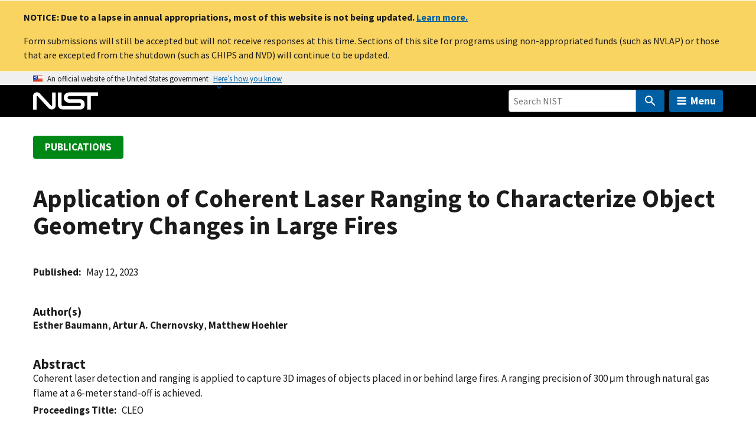

--- FILE ---
content_type: application/javascript; charset=UTF-8
request_url: https://www.nist.gov/cdn-cgi/challenge-platform/scripts/jsd/main.js
body_size: 4717
content:
window._cf_chl_opt={uTFG0:'g'};~function(e3,I,Y,W,E,J,b,L){e3=a,function(n,g,eM,e2,A,F){for(eM={n:339,g:404,A:305,F:317,c:388,D:296,Z:293,s:355,j:384,z:368,N:297},e2=a,A=n();!![];)try{if(F=-parseInt(e2(eM.n))/1*(parseInt(e2(eM.g))/2)+parseInt(e2(eM.A))/3*(-parseInt(e2(eM.F))/4)+-parseInt(e2(eM.c))/5*(parseInt(e2(eM.D))/6)+parseInt(e2(eM.Z))/7+parseInt(e2(eM.s))/8*(parseInt(e2(eM.j))/9)+parseInt(e2(eM.z))/10+parseInt(e2(eM.N))/11,g===F)break;else A.push(A.shift())}catch(c){A.push(A.shift())}}(e,153222),I=this||self,Y=I[e3(334)],W={},W[e3(301)]='o',W[e3(363)]='s',W[e3(361)]='u',W[e3(359)]='z',W[e3(350)]='n',W[e3(330)]='I',W[e3(397)]='b',E=W,I[e3(318)]=function(g,A,F,D,eD,ec,eF,e8,s,j,z,N,T,B){if(eD={n:364,g:333,A:306,F:362,c:372,D:309,Z:362,s:311,j:314,z:393,N:406,d:312},ec={n:354,g:393,A:370},eF={n:389,g:386,A:344,F:387},e8=e3,null===A||A===void 0)return D;for(s=R(A),g[e8(eD.n)][e8(eD.g)]&&(s=s[e8(eD.A)](g[e8(eD.n)][e8(eD.g)](A))),s=g[e8(eD.F)][e8(eD.c)]&&g[e8(eD.D)]?g[e8(eD.Z)][e8(eD.c)](new g[(e8(eD.D))](s)):function(S,e9,H){for(e9=e8,S[e9(ec.n)](),H=0;H<S[e9(ec.g)];S[H]===S[H+1]?S[e9(ec.A)](H+1,1):H+=1);return S}(s),j='nAsAaAb'.split('A'),j=j[e8(eD.s)][e8(eD.j)](j),z=0;z<s[e8(eD.z)];N=s[z],T=x(g,A,N),j(T)?(B=T==='s'&&!g[e8(eD.N)](A[N]),e8(eD.d)===F+N?Z(F+N,T):B||Z(F+N,A[N])):Z(F+N,T),z++);return D;function Z(S,H,e7){e7=a,Object[e7(eF.n)][e7(eF.g)][e7(eF.A)](D,H)||(D[H]=[]),D[H][e7(eF.F)](S)}},J=e3(324)[e3(365)](';'),b=J[e3(311)][e3(314)](J),I[e3(310)]=function(n,g,es,ee,A,F,D,Z){for(es={n:348,g:393,A:382,F:387,c:391},ee=e3,A=Object[ee(es.n)](g),F=0;F<A[ee(es.g)];F++)if(D=A[F],D==='f'&&(D='N'),n[D]){for(Z=0;Z<g[A[F]][ee(es.g)];-1===n[D][ee(es.A)](g[A[F]][Z])&&(b(g[A[F]][Z])||n[D][ee(es.F)]('o.'+g[A[F]][Z])),Z++);}else n[D]=g[A[F]][ee(es.c)](function(s){return'o.'+s})},L=function(ek,er,ed,ew,em,g,A,F){return ek={n:398,g:403},er={n:352,g:352,A:387,F:352,c:352,D:288,Z:315,s:352},ed={n:393},ew={n:393,g:315,A:389,F:386,c:344,D:389,Z:344,s:386,j:344,z:395,N:387,d:395,k:387,T:387,B:387,S:352,h:387,H:395,l:387,v:395,X:387,y:387,G:288},em=e3,g=String[em(ek.n)],A={'h':function(c,ez){return ez={n:343,g:315},null==c?'':A.g(c,6,function(D,en){return en=a,en(ez.n)[en(ez.g)](D)})},'g':function(D,Z,s,eg,j,z,N,T,B,S,H,X,y,G,P,U,e0,e1){if(eg=em,null==D)return'';for(z={},N={},T='',B=2,S=3,H=2,X=[],y=0,G=0,P=0;P<D[eg(ew.n)];P+=1)if(U=D[eg(ew.g)](P),Object[eg(ew.A)][eg(ew.F)][eg(ew.c)](z,U)||(z[U]=S++,N[U]=!0),e0=T+U,Object[eg(ew.D)][eg(ew.F)][eg(ew.Z)](z,e0))T=e0;else{if(Object[eg(ew.D)][eg(ew.s)][eg(ew.j)](N,T)){if(256>T[eg(ew.z)](0)){for(j=0;j<H;y<<=1,Z-1==G?(G=0,X[eg(ew.N)](s(y)),y=0):G++,j++);for(e1=T[eg(ew.d)](0),j=0;8>j;y=y<<1.44|1.07&e1,Z-1==G?(G=0,X[eg(ew.k)](s(y)),y=0):G++,e1>>=1,j++);}else{for(e1=1,j=0;j<H;y=y<<1|e1,Z-1==G?(G=0,X[eg(ew.T)](s(y)),y=0):G++,e1=0,j++);for(e1=T[eg(ew.z)](0),j=0;16>j;y=y<<1.99|e1&1.8,G==Z-1?(G=0,X[eg(ew.B)](s(y)),y=0):G++,e1>>=1,j++);}B--,B==0&&(B=Math[eg(ew.S)](2,H),H++),delete N[T]}else for(e1=z[T],j=0;j<H;y=1&e1|y<<1,Z-1==G?(G=0,X[eg(ew.h)](s(y)),y=0):G++,e1>>=1,j++);T=(B--,0==B&&(B=Math[eg(ew.S)](2,H),H++),z[e0]=S++,String(U))}if(T!==''){if(Object[eg(ew.D)][eg(ew.s)][eg(ew.c)](N,T)){if(256>T[eg(ew.z)](0)){for(j=0;j<H;y<<=1,Z-1==G?(G=0,X[eg(ew.T)](s(y)),y=0):G++,j++);for(e1=T[eg(ew.H)](0),j=0;8>j;y=y<<1.24|1&e1,G==Z-1?(G=0,X[eg(ew.T)](s(y)),y=0):G++,e1>>=1,j++);}else{for(e1=1,j=0;j<H;y=e1|y<<1.03,Z-1==G?(G=0,X[eg(ew.l)](s(y)),y=0):G++,e1=0,j++);for(e1=T[eg(ew.v)](0),j=0;16>j;y=y<<1|e1&1,G==Z-1?(G=0,X[eg(ew.X)](s(y)),y=0):G++,e1>>=1,j++);}B--,0==B&&(B=Math[eg(ew.S)](2,H),H++),delete N[T]}else for(e1=z[T],j=0;j<H;y=y<<1|e1&1,Z-1==G?(G=0,X[eg(ew.h)](s(y)),y=0):G++,e1>>=1,j++);B--,B==0&&H++}for(e1=2,j=0;j<H;y=e1&1|y<<1,G==Z-1?(G=0,X[eg(ew.y)](s(y)),y=0):G++,e1>>=1,j++);for(;;)if(y<<=1,G==Z-1){X[eg(ew.k)](s(y));break}else G++;return X[eg(ew.G)]('')},'j':function(c,eq,eA){return eq={n:395},eA=em,null==c?'':c==''?null:A.i(c[eA(ed.n)],32768,function(D,eI){return eI=eA,c[eI(eq.n)](D)})},'i':function(D,Z,s,eY,j,z,N,T,B,S,H,X,y,G,P,U,e1,e0){for(eY=em,j=[],z=4,N=4,T=3,B=[],X=s(0),y=Z,G=1,S=0;3>S;j[S]=S,S+=1);for(P=0,U=Math[eY(er.n)](2,2),H=1;U!=H;e0=X&y,y>>=1,0==y&&(y=Z,X=s(G++)),P|=H*(0<e0?1:0),H<<=1);switch(P){case 0:for(P=0,U=Math[eY(er.g)](2,8),H=1;U!=H;e0=X&y,y>>=1,0==y&&(y=Z,X=s(G++)),P|=(0<e0?1:0)*H,H<<=1);e1=g(P);break;case 1:for(P=0,U=Math[eY(er.n)](2,16),H=1;H!=U;e0=X&y,y>>=1,0==y&&(y=Z,X=s(G++)),P|=H*(0<e0?1:0),H<<=1);e1=g(P);break;case 2:return''}for(S=j[3]=e1,B[eY(er.A)](e1);;){if(G>D)return'';for(P=0,U=Math[eY(er.F)](2,T),H=1;U!=H;e0=X&y,y>>=1,y==0&&(y=Z,X=s(G++)),P|=H*(0<e0?1:0),H<<=1);switch(e1=P){case 0:for(P=0,U=Math[eY(er.g)](2,8),H=1;H!=U;e0=y&X,y>>=1,y==0&&(y=Z,X=s(G++)),P|=H*(0<e0?1:0),H<<=1);j[N++]=g(P),e1=N-1,z--;break;case 1:for(P=0,U=Math[eY(er.c)](2,16),H=1;U!=H;e0=X&y,y>>=1,0==y&&(y=Z,X=s(G++)),P|=H*(0<e0?1:0),H<<=1);j[N++]=g(P),e1=N-1,z--;break;case 2:return B[eY(er.D)]('')}if(z==0&&(z=Math[eY(er.c)](2,T),T++),j[e1])e1=j[e1];else if(N===e1)e1=S+S[eY(er.Z)](0);else return null;B[eY(er.A)](e1),j[N++]=S+e1[eY(er.Z)](0),z--,S=e1,z==0&&(z=Math[eY(er.s)](2,T),T++)}}},F={},F[em(ek.g)]=A.h,F}(),V();function Q(g,eT,eW){return eT={n:349},eW=e3,Math[eW(eT.n)]()>g}function O(n,g,ei,e4){return ei={n:379,g:389,A:402,F:344,c:382,D:294},e4=e3,g instanceof n[e4(ei.n)]&&0<n[e4(ei.n)][e4(ei.g)][e4(ei.A)][e4(ei.F)](g)[e4(ei.c)](e4(ei.D))}function a(m,n,g){return g=e(),a=function(A,I,Y){return A=A-288,Y=g[A],Y},a(m,n)}function V(ef,eG,eX,et,n,g,A,F,c){if(ef={n:381,g:290,A:308,F:331,c:327,D:322,Z:323},eG={n:308,g:331,A:323},eX={n:396},et=e3,n=I[et(ef.n)],!n)return;if(!M())return;(g=![],A=n[et(ef.g)]===!![],F=function(eC,D){(eC=et,!g)&&(g=!![],D=C(),i(D.r,function(Z){o(n,Z)}),D.e&&K(eC(eX.n),D.e))},Y[et(ef.A)]!==et(ef.F))?F():I[et(ef.c)]?Y[et(ef.c)](et(ef.D),F):(c=Y[et(ef.Z)]||function(){},Y[et(ef.Z)]=function(eL){eL=et,c(),Y[eL(eG.n)]!==eL(eG.g)&&(Y[eL(eG.A)]=c,F())})}function o(A,F,eP,eQ,c,D,Z){if(eP={n:299,g:290,A:377,F:319,c:298,D:392,Z:380,s:340,j:319,z:298,N:358,d:400,k:380},eQ=e3,c=eQ(eP.n),!A[eQ(eP.g)])return;F===eQ(eP.A)?(D={},D[eQ(eP.F)]=c,D[eQ(eP.c)]=A.r,D[eQ(eP.D)]=eQ(eP.A),I[eQ(eP.Z)][eQ(eP.s)](D,'*')):(Z={},Z[eQ(eP.j)]=c,Z[eQ(eP.z)]=A.r,Z[eQ(eP.D)]=eQ(eP.N),Z[eQ(eP.d)]=F,I[eQ(eP.k)][eQ(eP.s)](Z,'*'))}function R(n,eo,e6,g){for(eo={n:306,g:348,A:307},e6=e3,g=[];n!==null;g=g[e6(eo.n)](Object[e6(eo.g)](n)),n=Object[e6(eo.A)](n));return g}function i(n,g,eh,eS,eu,ep,eO,A,F){eh={n:381,g:320,A:328,F:336,c:399,D:321,Z:335,s:289,j:290,z:367,N:373,d:345,k:337,T:325,B:403,S:385},eS={n:291},eu={n:292,g:377,A:351,F:292},ep={n:367},eO=e3,A=I[eO(eh.n)],F=new I[(eO(eh.g))](),F[eO(eh.A)](eO(eh.F),eO(eh.c)+I[eO(eh.D)][eO(eh.Z)]+eO(eh.s)+A.r),A[eO(eh.j)]&&(F[eO(eh.z)]=5e3,F[eO(eh.N)]=function(ex){ex=eO,g(ex(ep.n))}),F[eO(eh.d)]=function(eR){eR=eO,F[eR(eu.n)]>=200&&F[eR(eu.n)]<300?g(eR(eu.g)):g(eR(eu.A)+F[eR(eu.F)])},F[eO(eh.k)]=function(eJ){eJ=eO,g(eJ(eS.n))},F[eO(eh.T)](L[eO(eh.B)](JSON[eO(eh.S)](n)))}function x(n,g,A,eV,e5,F){e5=(eV={n:376,g:362,A:375,F:362,c:383},e3);try{return g[A][e5(eV.n)](function(){}),'p'}catch(D){}try{if(null==g[A])return g[A]===void 0?'u':'x'}catch(Z){return'i'}return n[e5(eV.g)][e5(eV.A)](g[A])?'a':g[A]===n[e5(eV.F)]?'p5':g[A]===!0?'T':!1===g[A]?'F':(F=typeof g[A],e5(eV.c)==F?O(n,g[A])?'N':'f':E[F]||'?')}function e(eU){return eU='success,chlApiClientVersion,Function,parent,__CF$cv$params,indexOf,function,1971WWOiYz,stringify,hasOwnProperty,push,45JgkHEL,prototype,display: none,map,event,length,appendChild,charCodeAt,error on cf_chl_props,boolean,fromCharCode,/cdn-cgi/challenge-platform/h/,detail,fvZZm6,toString,IbXthZZYHqu,311204VMFlGF,createElement,isNaN,join,/jsd/r/0.5074418163663686:1762381554:tbjT7voSccv9gChJ-orY0zUu2c6iHP11MPm-jTfB4Ls/,api,xhr-error,status,2093805TpPVtn,[native code],iframe,203562Qzuwpl,526537kghYsN,sid,cloudflare-invisible,chlApiUrl,object,now,/invisible/jsd,contentDocument,27006LKHLNd,concat,getPrototypeOf,readyState,Set,nZlNH7,includes,d.cookie,chctx,bind,charAt,floor,12czsfKm,KZfL4,source,XMLHttpRequest,_cf_chl_opt,DOMContentLoaded,onreadystatechange,_cf_chl_opt;KNEqH2;URvKb1;fYyPt8;iYSva3;PFUFS5;PVOaD4;cTQlY3;UqXk5;KNBj1;ufnVg7;CGIa2;tyhN0;hqRub8;KZfL4;nZlNH7;Wffcb8;gGaE6,send,body,addEventListener,open,chlApiRumWidgetAgeMs,bigint,loading,jsd,getOwnPropertyNames,document,uTFG0,POST,onerror,style,1fnIFfx,postMessage,chlApiSitekey,contentWindow,vQ1hANpx-XOy3D6jYzfMCq8lPu0eSnGwUita9rKV2kbHJW$m4TsBFIdL7ogZRE5+c,call,onload,QKbrq5,/b/ov1/0.5074418163663686:1762381554:tbjT7voSccv9gChJ-orY0zUu2c6iHP11MPm-jTfB4Ls/,keys,random,number,http-code:,pow,OOUF6,sort,4192DPyiZi,navigator,clientInformation,error,symbol,tabIndex,undefined,Array,string,Object,split,removeChild,timeout,1794350aHnqrP,errorInfoObject,splice,msg,from,ontimeout,XOMn3,isArray,catch'.split(','),e=function(){return eU},e()}function M(eB,eE,n,g,A,F){return eB={n:381,g:316,A:302},eE=e3,n=I[eE(eB.n)],g=3600,A=Math[eE(eB.g)](+atob(n.t)),F=Math[eE(eB.g)](Date[eE(eB.A)]()/1e3),F-A>g?![]:!![]}function K(F,c,el,eb,D,Z,s,j,z,N,d,k){if(el={n:371,g:358,A:381,F:399,c:321,D:335,Z:347,s:303,j:320,z:328,N:336,d:367,k:373,T:341,B:321,S:353,h:300,H:401,l:329,v:346,X:378,y:321,G:374,f:369,P:313,U:319,e0:332,e1:325,ev:403},eb=e3,!Q(.01))return![];Z=(D={},D[eb(el.n)]=F,D[eb(el.g)]=c,D);try{s=I[eb(el.A)],j=eb(el.F)+I[eb(el.c)][eb(el.D)]+eb(el.Z)+s.r+eb(el.s),z=new I[(eb(el.j))](),z[eb(el.z)](eb(el.N),j),z[eb(el.d)]=2500,z[eb(el.k)]=function(){},N={},N[eb(el.T)]=I[eb(el.B)][eb(el.S)],N[eb(el.h)]=I[eb(el.B)][eb(el.H)],N[eb(el.l)]=I[eb(el.B)][eb(el.v)],N[eb(el.X)]=I[eb(el.y)][eb(el.G)],d=N,k={},k[eb(el.f)]=Z,k[eb(el.P)]=d,k[eb(el.U)]=eb(el.e0),z[eb(el.e1)](L[eb(el.ev)](k))}catch(T){}}function C(ej,ea,A,F,c,D,Z){ea=(ej={n:405,g:295,A:338,F:390,c:360,D:326,Z:394,s:342,j:357,z:356,N:304,d:366},e3);try{return A=Y[ea(ej.n)](ea(ej.g)),A[ea(ej.A)]=ea(ej.F),A[ea(ej.c)]='-1',Y[ea(ej.D)][ea(ej.Z)](A),F=A[ea(ej.s)],c={},c=KZfL4(F,F,'',c),c=KZfL4(F,F[ea(ej.j)]||F[ea(ej.z)],'n.',c),c=KZfL4(F,A[ea(ej.N)],'d.',c),Y[ea(ej.D)][ea(ej.d)](A),D={},D.r=c,D.e=null,D}catch(s){return Z={},Z.r={},Z.e=s,Z}}}()

--- FILE ---
content_type: image/svg+xml
request_url: https://www.nist.gov/libraries/nist-component-library/dist/img/social-icons/giphy_white.svg
body_size: 76
content:
<svg version="1.1" id="Layer_1" xmlns="http://www.w3.org/2000/svg" x="0" y="0" viewBox="0 0 16.3 20" xml:space="preserve">
  <style>
    .st0{fill-rule:evenodd;clip-rule:evenodd;opacity:0;}.st1{fill:#FFFFFF}.st2{fill:#FFFFFF}.st3{fill:#FFFFFF}.st4{fill:#FFFFFF}.st5{fill:#FFFFFF}.st6{fill:#FFFFFF}.st7{fill-rule:evenodd;clip-rule:evenodd;fill:#FFFFFF}
  </style>
  <path class="st0" d="M2.3 2.3H14v15.4H2.3V2.3z"/>
  <path class="st1" d="M0 1.7h2.3v16.6H0V1.7z"/>
  <path class="st2" d="M14 6.3h2.3v12H14v-12z"/>
  <path class="st3" d="M0 17.7h16.3V20H0v-2.3z"/>
  <path class="st4" d="M0 0h9.3v2.3H0V0z"/>
  <path class="st5" d="M14 4.6V2.3h-2.3V0H9.3v6.9h7V4.6"/>
  <path class="st6" d="M14 9.1V6.9h2.3"/>
  <path class="st7" d="M9.3 0v2.3H7"/>
</svg>
